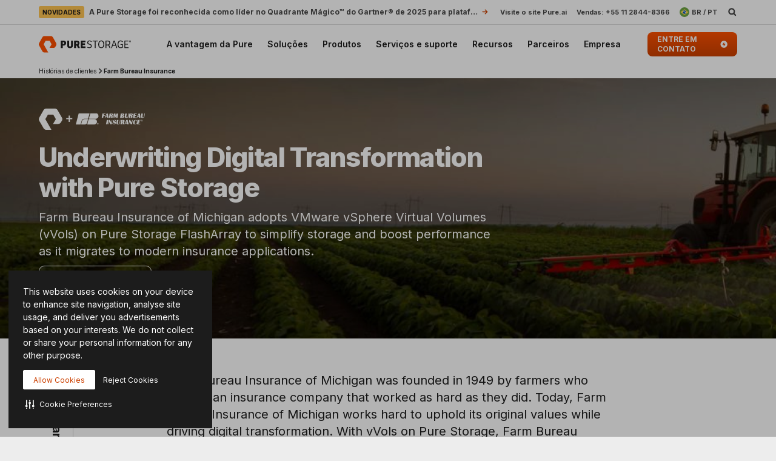

--- FILE ---
content_type: image/svg+xml
request_url: https://www.purestorage.com/content/dam/purestorage/online-assets/nav/nav-industries.svg.imgo.svg
body_size: 436
content:
<svg width="49" height="48" viewBox="0 0 49 48" fill="none" xmlns="http://www.w3.org/2000/svg">
<path d="M10.0884 7.16943C9.81224 7.16943 9.58838 7.39329 9.58838 7.66943V29.6694C9.58838 29.9456 9.81224 30.1694 10.0884 30.1694H12.0884C12.3645 30.1694 12.5884 29.9456 12.5884 29.6694V10.6694C12.5884 10.3933 12.8122 10.1694 13.0884 10.1694H28.0884C28.3645 10.1694 28.5884 9.94558 28.5884 9.66943V7.66943C28.5884 7.39329 28.3645 7.16943 28.0884 7.16943H10.0884Z" fill="#FE5000"/>
<path d="M16.0884 13.1694C15.8122 13.1694 15.5884 13.3933 15.5884 13.6694V35.6694C15.5884 35.9456 15.8122 36.1694 16.0884 36.1694H18.0884C18.3645 36.1694 18.5884 35.9456 18.5884 35.6694V16.6694C18.5884 16.3933 18.8122 16.1694 19.0884 16.1694H34.0884C34.3645 16.1694 34.5884 15.9456 34.5884 15.6694V13.6694C34.5884 13.3933 34.3645 13.1694 34.0884 13.1694H16.0884Z" fill="#FE5000"/>
<path fill-rule="evenodd" clip-rule="evenodd" d="M22.0884 19.1694C21.8122 19.1694 21.5884 19.3933 21.5884 19.6694V41.6694C21.5884 41.9456 21.8122 42.1694 22.0884 42.1694H24.0884C24.3645 42.1694 24.5884 41.9456 24.5884 41.6694V38.6694C24.5884 38.3933 24.8122 38.1694 25.0884 38.1694H37.0884C37.3645 38.1694 37.5884 38.3933 37.5884 38.6694V41.6694C37.5884 41.9456 37.8122 42.1694 38.0884 42.1694H40.0884C40.3645 42.1694 40.5884 41.9456 40.5884 41.6694V19.6694C40.5884 19.3933 40.3645 19.1694 40.0884 19.1694H22.0884ZM29.5884 22.6694C29.5884 22.3933 29.3645 22.1694 29.0884 22.1694H25.0884C24.8122 22.1694 24.5884 22.3933 24.5884 22.6694V26.6694C24.5884 26.9456 24.8122 27.1694 25.0884 27.1694H29.0884C29.3645 27.1694 29.5884 26.9456 29.5884 26.6694V22.6694ZM29.5884 30.6694C29.5884 30.3933 29.3645 30.1694 29.0884 30.1694H25.0884C24.8122 30.1694 24.5884 30.3933 24.5884 30.6694V34.6694C24.5884 34.9456 24.8122 35.1694 25.0884 35.1694H29.0884C29.3645 35.1694 29.5884 34.9456 29.5884 34.6694V30.6694ZM33.0884 35.1694C32.8122 35.1694 32.5884 34.9456 32.5884 34.6694V30.6694C32.5884 30.3933 32.8122 30.1694 33.0884 30.1694H37.0884C37.3645 30.1694 37.5884 30.3933 37.5884 30.6694V34.6694C37.5884 34.9456 37.3645 35.1694 37.0884 35.1694H33.0884ZM33.0884 27.1694C32.8122 27.1694 32.5884 26.9456 32.5884 26.6694V22.6694C32.5884 22.3933 32.8122 22.1694 33.0884 22.1694H37.0884C37.3645 22.1694 37.5884 22.3933 37.5884 22.6694V26.6694C37.5884 26.9456 37.3645 27.1694 37.0884 27.1694H33.0884Z" fill="#474747"/>
</svg>


--- FILE ---
content_type: application/javascript
request_url: https://www.purestorage.com/etc.clientlibs/purestorage-com/clientlibs/clientlib-page/resources/lazy-modules/media-background.44ba1f30826e4a408414.js
body_size: 2851
content:
"use strict";(self.webpackChunk=self.webpackChunk||[]).push([["media-background"],{"./common/patterns/parallax-effect.ts":(e,t,s)=>{s.d(t,{n:()=>r});var o=s("../node_modules/@exadel/esl/modules/esl-mixin-element/ui/esl-mixin-element.js"),l=s("../node_modules/@exadel/esl/modules/esl-utils/decorators/attr.js"),n=s("./common/utils/image.ts"),i=function(e,t,s,o){var l,n=arguments.length,i=n<3?t:null===o?o=Object.getOwnPropertyDescriptor(t,s):o;if("object"==typeof Reflect&&"function"==typeof Reflect.decorate)i=Reflect.decorate(e,t,s,o);else for(var r=e.length-1;r>=0;r--)(l=e[r])&&(i=(n<3?l(i):n>3?l(t,s,i):l(t,s))||i);return n>3&&i&&Object.defineProperty(t,s,i),i};class r extends o.A{connectedCallback(){super.connectedCallback(),this.applyParallaxEffect()}applyParallaxEffect(){if(this.bgWrapperClass){this.$host.querySelectorAll(`.${this.bgWrapperClass}`).forEach((e=>{const t=e.querySelector(r.largeBgSelector),s=e.querySelector(r.smallBgSelector);s?(t&&(0,n.f)(t).then((()=>{e.style.setProperty("--parallax-large-bg",`url(${t.currentSrc})`)})),(0,n.f)(s).then((()=>{e.style.setProperty("--parallax-small-bg",`url(${s.currentSrc})`)}))):t&&(0,n.f)(t).then((()=>{e.style.setProperty("--parallax-large-bg",`url(${t.currentSrc})`),e.style.setProperty("--parallax-small-bg",`url(${t.currentSrc})`)})),window.addEventListener("resize",(()=>{e.style.setProperty("--parallax-large-bg",`url(${t.currentSrc})`),e.style.setProperty("--parallax-small-bg",`url(${s?s.currentSrc:t.currentSrc})`)}))}))}}}r.is="parallax-effect",r.largeBgSelector=".bg-image--large, .bg-image--all",r.smallBgSelector=".bg-image--small",i([(0,l.L)()],r.prototype,"bgWrapperClass",void 0)},"./common/utils/css-params.ts":(e,t,s)=>{s.d(t,{$:()=>o});const o=e=>e?parseInt(e,10):0},"./common/utils/image.ts":(e,t,s)=>{function o(e){return new Promise((t=>{e.hasAttribute("src")&&e.complete?t(e):e.addEventListener("load",(()=>{t(e)}))}))}s.d(t,{f:()=>o})},"./components/highlight-scroller/constants.ts":(e,t,s)=>{s.r(t),s.d(t,{attributes:()=>n,classes:()=>l,constants:()=>i,selectors:()=>o});const o={SECONDARY_NAV:".sticky-secondary-nav-v2__sticky-bar",SUB_MENU:".sub-menu__bar",ITEM:".highlight-scroller__item",UTILITY_NAV:".utility-menu__wrapper",GLOBAL_NAV:".global-nav",VIDEO_BG:".highlight-scroller__bg-video",VIDEO_IMAGE_BG:".highlight-scroller__bg-video-image"},l={BG_GRID:"highlight-scroller__bg-grid",HIDDEN:"highlight-scroller--text-hidden",VISITED_ITEM:"highlight-scroller__item--visited",ACTIVE_ITEM:"highlight-scroller__item--active"},n={TOP_OFFSET:"--highlight-scroller-top-offset",PROGRESS:"--highlight-scroller-progress"},i={NON_LARGE_NAV_HEIGHT:64,SNAPPING_DURATION:200,SNAPPING_DELAY:100,SNAPPING_TIMEOUT:100,VIDEO_THROTTLE_DELAY:20,VIDEO_MIN_PROGRESS_THRESHOLD:.01,CONTENT_VISIBLE_THRESHOLD:.5}},"./components/media-background/bg-video-parallax.ts":(e,t,s)=>{s.r(t),s.d(t,{BgVideoParallax:()=>a});var o=s("../node_modules/@exadel/esl/modules/esl-mixin-element/ui/esl-mixin-element.js"),l=s("../node_modules/@exadel/esl/modules/esl-utils/decorators/listen.js"),n=s("./common/utils/css-params.ts"),i=s("./components/sub-menu/constants.ts"),r=function(e,t,s,o){var l,n=arguments.length,i=n<3?t:null===o?o=Object.getOwnPropertyDescriptor(t,s):o;if("object"==typeof Reflect&&"function"==typeof Reflect.decorate)i=Reflect.decorate(e,t,s,o);else for(var r=e.length-1;r>=0;r--)(l=e[r])&&(i=(n<3?l(i):n>3?l(t,s,i):l(t,s))||i);return n>3&&i&&Object.defineProperty(t,s,i),i};class a extends o.A{constructor(){super(...arguments),this.subMenuNavHeight=0}connectedCallback(){super.connectedCallback(),this.subMenuNavHeight=(0,n.$)(document.documentElement.style.getPropertyValue(i.SUB_MENU_HEIGHT_PROPERTY)),this.init()}init(){this.calculateAndSetComponentTopOffset()}calculateAndSetComponentTopOffset(){const e=this.$host.getBoundingClientRect();this.$host.style.setProperty(a.bgTopOffsetProperty,`-${e.top-this.getNavHeight()}px`)}getNavHeight(){return(0,n.$)(document.documentElement.style.getPropertyValue("--ps-global-nav-height"))+(0,n.$)(document.documentElement.style.getPropertyValue("--ps-utility-menu-height-visible"))+this.subMenuNavHeight}onScroll(){this.calculateAndSetComponentTopOffset()}}a.is="ps-bg-video-parallax",a.bgTopOffsetProperty="--media-bg-top-offset",r([(0,l.o)({event:"scroll",target:window})],a.prototype,"onScroll",null)},"./components/media-background/index.ts":(e,t,s)=>{s.r(t),s.d(t,{eslMixins:()=>r,isEslComponent:()=>i});var o=s("./common/patterns/parallax-effect.ts"),l=s("./components/media-background/video-state-control.ts"),n=s("./components/media-background/bg-video-parallax.ts");const i=!0,r=[o.n,n.BgVideoParallax,l.VideoStateControl]},"./components/media-background/video-state-control.ts":(e,t,s)=>{s.r(t),s.d(t,{VideoStateControl:()=>p});var o,l=s("../node_modules/@exadel/esl/modules/esl-mixin-element/ui/esl-mixin-element.js"),n=s("../node_modules/@exadel/esl/modules/esl-utils/async/throttle.js"),i=s("../node_modules/@exadel/esl/modules/esl-utils/decorators/bool-attr.js"),r=s("../node_modules/@exadel/esl/modules/esl-utils/decorators/listen.js"),a=s("./common/utils/events/intersection-observer.ts"),c=s("../node_modules/@exadel/esl/modules/esl-media-query/core/esl-media-rule-list.js"),d=s("./common/utils/medias.ts"),u=s("./common/utils/css-params.ts"),_=s("./components/highlight-scroller/constants.ts"),m=s("./components/sub-menu/constants.ts"),h=function(e,t,s,o){var l,n=arguments.length,i=n<3?t:null===o?o=Object.getOwnPropertyDescriptor(t,s):o;if("object"==typeof Reflect&&"function"==typeof Reflect.decorate)i=Reflect.decorate(e,t,s,o);else for(var r=e.length-1;r>=0;r--)(l=e[r])&&(i=(n<3?l(i):n>3?l(t,s,i):l(t,s))||i);return n>3&&i&&Object.defineProperty(t,s,i),i};!function(e){e.TOP="top",e.BOTTOM="bottom",e.FIXED="fixed"}(o||(o={}));class p extends l.A{constructor(){super(...arguments),this.listenersEnabled=!1,this.subMenuNavHeight=0,this.bgPosition=o.TOP}connectedCallback(){super.connectedCallback(),this.video=this.$host.querySelector("video"),this.init()}init(){this.isPlaybackOnScroll?(this.subMenuNavHeight=(0,u.$)(document.documentElement.style.getPropertyValue(m.SUB_MENU_HEIGHT_PROPERTY)),this.updateVideoProgressThrottled=(0,n.P)(this.updateVideoProgress,_.constants.VIDEO_THROTTLE_DELAY,this),this.manageVideoPlaybackOnScrollFn=this.manageVideoPlaybackOnScroll.bind(this),this.addVideoPlaybackInViewportObserver()):(!this.$host.classList.contains(p.hasMobileImageClass)||d.r.nonPhoneSizeMedia.matches||this.isPlaybackOnScroll)&&this.addInViewportObserver()}addVideoPlaybackInViewportObserver(){this.video.play(),setTimeout((()=>{this.video.pause()})),(0,a.dW)(this.$host,(()=>this.addVideoPlaybackListeners()),{threshold:0},(()=>this.removeVideoPlaybackListeners()))}addVideoPlaybackListeners(){this.listenersEnabled=!0,this.manageVideoPlaybackOnScroll()}removeVideoPlaybackListeners(){this.listenersEnabled=!1}addInViewportObserver(){this.videoIntersectionObserver=(0,a.dW)(this.$host,(()=>{this.video.play()}),{threshold:0},(()=>{this.video.pause()}))}updateVideoProgress(e){if(!this.video||!this.video.duration)return;const t=Math.min(1,Math.max(0,e))*this.video.duration;Math.abs(t-this.video.currentTime)>_.constants.VIDEO_MIN_PROGRESS_THRESHOLD&&(this.video.currentTime=t)}manageVideoPlaybackOnScroll(){if(!this.listenersEnabled)return;const e=window.scrollY;e!==this.lastScrollValue&&(this.lastScrollValue=e,this.manageVideoProgress()),requestAnimationFrame(this.manageVideoPlaybackOnScrollFn)}manageVideoProgress(){const[e,t]=this.calculateVideoProgress();this.bgPosition!==e&&(this.$host.dataset.bgPosition=e,this.bgPosition=e),this.updateVideoProgressThrottled(t)}calculateVideoProgress(){const{top:e,bottom:t,height:s}=this.$host.getBoundingClientRect(),l=this.getNavHeight(),n=window.innerHeight;let i,r;return e>l?(i=o.TOP,r=0):t<n?(i=o.BOTTOM,r=1):(i=o.FIXED,r=(l-e)/(s-n+l)),[i,r]}getNavHeight(){return(0,u.$)(document.documentElement.style.getPropertyValue("--ps-global-nav-height"))+(0,u.$)(document.documentElement.style.getPropertyValue("--ps-utility-menu-height-visible"))+this.subMenuNavHeight}resizeEventHandler(e){"sm"===e.current?this.videoIntersectionObserver?.disconnect():this.videoIntersectionObserver||this.addInViewportObserver()}}p.is="ps-video-state-control",p.hasMobileImageClass="has-mobile-image",h([(0,i.w)()],p.prototype,"isPlaybackOnScroll",void 0),h([(0,r.o)({event:"change",condition:e=>e.$host.classList.contains("has-mobile-image"),target:c.B.parseTuple("@SM","sm")})],p.prototype,"resizeEventHandler",null)},"./components/sub-menu/constants.ts":(e,t,s)=>{s.r(t),s.d(t,{DROPDOWN_TITLE_ATTRIBUTE:()=>u,LARGE_NAV_HEIGHT:()=>r,MOBILE_PANEL_ADDITION_OFFSET:()=>_,NON_LARGE_NAV_HEIGHT:()=>a,NON_MOBILE_PANEL_ADDITION_OFFSET:()=>m,SUBMENU_HEIGHT:()=>i,SUB_MENU_HEIGHT_PROPERTY:()=>c,SUB_MENU_MAIN_ITEM_DROPDOWN_HEIGHT:()=>h,SUB_MENU_PANEL_HEIGHT_PROPERTY:()=>d,classes:()=>l,selectors:()=>o,values:()=>n});const o={BAR:".sub-menu__bar",MAIN_ITEM:".sub-menu__main-item",OVERLAY_ITEM:".sub-menu__overlay-item",DROPDOWN_MENU:".sub-menu__dropdown",DROPDOWN_MENU_DOTS:".sub-menu__dropdown-menu",SECTION:".sub-menu__section",DROPDOWN_PANEL_NON_SMALL:".ps-dropdown__panel--non-small",DROPDOWN_PANEL_SMALL:".ps-dropdown__panel--small",DROPDOWN_PANEL_ITEMS:".ps-dropdown__panel-items",UTILITY_MENU_WRAPPER:".utility-menu__wrapper",OVERLAY_HANDLER:".sub-menu__overlay-handler",CTA:".sub-menu__ctas .ps-btn",MAIN_ITEM_DROPDOWN_LINK:".sub-menu__main-item--dropdownLink",OVERLAY_ITEM_DROPDOWN_LINK:".sub-menu__overlay-item--dropdownLink",MAIN_ITEM_DROPDOWN:".sub-menu__main-item-dropdown",OVERLAY_ITEMS_CONTAINER:".sub-menu__overlay-items-container",OVERLAY_ITEMS_PRIMARY:".sub-menu__overlay-items--primary",OVERLAY_ITEMS_SECONDARY:".sub-menu__overlay-items--secondary",MAIN_ITEM_DROPDOWN_ITEM:".sub-menu__main-item-dropdown-list-item",ACCESSIBILITY_ITEM:".accessibility-item"},l={OVERLAY_ITEM_VISIBLE:"sub-menu__overlay-item--visible",DROPDOWN_MENU_VISIBLE:"sub-menu__dropdown-menu--visible",MAIN_ITEM_URL:"sub-menu__main-item--url",PS_DROPDOWN_BUTTON_ACTIVE:"ps-dropdown__button--active",ACTIVE:"active",SECONDARY_OVERLAY_ITEMS_CONTAINER:"sub-menu__overlay-items-container--secondary",PS_CTA:"ps-btn",OVERFLOW_MENU_WRAPPER:"sub-menu__dropdown-menu",SECONDARY_OVERLAY_DROPDOWN_TITLE:"sub-menu__overlay-item--dropdown-title",OVERLAY_ITEM_DROPDOWN_LINK:"sub-menu__overlay-item--dropdownLink"},n={BADGE:"___badge___",TITLE:"___title___"},i=48,r=48,a=64,c="--ps-sub-menu-height",d="--ps-sub-menu-overlay-panel-height",u="dropdown-title",_=61,m=32,h="--ps-sub-menu-main-item-dropdown-height"}}]);

--- FILE ---
content_type: application/javascript
request_url: https://www.purestorage.com/etc.clientlibs/purestorage-com/clientlibs/clientlib-page/resources/lazy-modules/text-image.6269b2436dfb8ae96e56.js
body_size: 7275
content:
"use strict";(self.webpackChunk=self.webpackChunk||[]).push([["text-image"],{"./common/patterns/ps-modal-dialog/constants.ts":(e,t,a)=>{a.d(t,{Sh:()=>s,U3:()=>n,Y4:()=>i,sF:()=>l,wl:()=>r});const r={CLOSE_BUTTON:".ps-modal-dialog__close"},s={HIDING:"ps-modal-dialog--hiding"},i={MIXIN_ATTRIBUTE_NAME:"ps-modal-dialog"},n={CLOSE:"ps-modal-dialog:close"},l={DISAPPEAR_ANIMATION:"ps-modal-dialog-disappear"}},"./common/utils/dom/getElementNextSibling.ts":(e,t,a)=>{function r(e,t){let a,r=e.nextElementSibling;for(;!a&&r;)r.matches(t)&&(a=r),r=r.nextElementSibling;return a}a.d(t,{Z:()=>r})},"./common/utils/dom/setInnerHtml.ts":(e,t,a)=>{function r(e,t){e.innerHTML=t,window?.psChannel.trigger("dom-element-added",{addedElement:e})}a.d(t,{Z:()=>r})},"./common/utils/image.ts":(e,t,a)=>{function r(e){return new Promise((t=>{e.hasAttribute("src")&&e.complete?t(e):e.addEventListener("load",(()=>{t(e)}))}))}a.d(t,{f:()=>r})},"./common/utils/scroll-to-element.ts":(e,t,a)=>{a.d(t,{KT:()=>c,nR:()=>u});var r=a("./common/utils/medias.ts"),s=a("./components/atlas-commons/constants.ts"),i=a("./common/utils/dom/hasClass.ts"),n=a("./components/utility-menu/utility-menu-constant.ts"),l=a("./common/utils/custom-css-params.ts"),o=a("./components/utility-menu/utils.ts"),d=a("./common/utils/animatedScrollTo.ts");const c=(e,t)=>h(m(e),t),m=e=>window.scrollY+e.getBoundingClientRect().top-(r.r.desktopSizeMedia.matches?s.DESKTOP_COLLAPSED_GLOBAL_NAV_HEIGHT:s.NON_DESKTOP_GLOBAL_NAV_HEIGHT)-((0,i.Z)(document.body,n.UTILITY_MENU_HIDDEN_CLASS)?0:(0,l._)(n.UTILITY_MENU_HEIGHT_PROPERTY)??0),h=(e,t)=>{(0,o.disableUtilityMenuCollapsing)();return(0,d.D)(e,t).then((()=>{(0,o.enableUtilityMenuCollapsing)()}))},u=(e,t)=>{const a=e.getBoundingClientRect(),r=window.scrollY+a.bottom-window.innerHeight;(0,o.disableUtilityMenuCollapsing)();return(0,d.D)(r,t).then((()=>{(0,o.enableUtilityMenuCollapsing)()}))}},"./components/atlas-inline-grid/atlas-inline-grid.ts":(e,t,a)=>{a.r(t),a.d(t,{default:()=>W});var r=a("./components/atlas-commons/esl/atlas.ts"),s=a("./components/atlas-inline-grid/constants.ts"),i=a("./components/atlas-inline-grid/templates/track.art.html"),n=a.n(i),l=a("./components/atlas-inline-grid/templates/track-card.art.html"),o=a.n(l),d=a("./components/atlas-inline-grid/templates/card-overlay.art.html"),c=a.n(d),m=a("./components/atlas-inline-grid/templates/list-item.art.html"),h=a.n(m),u=a("./common/utils/dom/elementFromString.ts"),p=a("./common/utils/dom/getElementNextSibling.ts"),g=a("./common/utils/dom/querySelectorParent.ts"),C=a("../node_modules/@exadel/esl/modules/esl-mixin-element/ui/esl-mixin-element.js"),v=a("../node_modules/@exadel/esl/modules/esl-utils/decorators/attr.js"),y=a("../node_modules/@exadel/esl/modules/esl-utils/decorators/bool-attr.js"),k=a("../node_modules/@exadel/esl/modules/esl-utils/decorators/listen.js"),T=a("../node_modules/@exadel/esl/modules/esl-event-listener/core/targets/decorated.target.js"),S=a("../node_modules/@exadel/esl/modules/esl-utils/async/debounce.js"),E=a("./common/patterns/ps-modal-dialog/constants.ts"),I=a("./common/utils/dom/setInnerHtml.ts"),A=a("./common/utils/dom/getElementPreviousSibling.ts"),O=a("./common/app-layer/analytics/index.js"),x=a("./common/app-layer/analytics/events/atlas.ts"),L=a("./common/utils/medias.ts"),f=a("./common/utils/image.ts"),_=a("./components/atlas-inline-grid/date-formatter.ts"),M=a("./components/atlas-commons/constants.ts"),H=a("./components/atlas-commons/esl/atlas-constants.ts"),w=a("./common/patterns/ps-carousel/ps-carousel-constants.ts"),D=a("./common/patterns/ps-search-autosuggestions/constants.ts"),N=a("./common/general/base-video/constants.js"),b=a("./common/general/site-settings/site-settings.js"),$=a("./common/utils/dom/dispatchEvent.ts"),P=a("./common/utils/scroll-to-element.ts"),U=function(e,t,a,r){var s,i=arguments.length,n=i<3?t:null===r?r=Object.getOwnPropertyDescriptor(t,a):r;if("object"==typeof Reflect&&"function"==typeof Reflect.decorate)n=Reflect.decorate(e,t,a,r);else for(var l=e.length-1;l>=0;l--)(s=e[l])&&(n=(i<3?s(n):i>3?s(t,a,n):s(t,a))||n);return i>3&&n&&Object.defineProperty(t,a,n),n};class W extends r.default{constructor(){super(),this.initialChunkSize=this.isVerticalLayoutEnabled&&L.r.desktopSizeMedia.matches?6:8}connectedCallback(){super.connectedCallback(),this.modalOverlay=this.getOverlay("card overlay"),this.modalOverlayContentWrapper=this.modalOverlay.$host.querySelector(s.selectors.modalOverlayContentWrapper),this.modalOverlayCarouselContainer=this.modalOverlay.$host.querySelector(s.selectors.modalOverlayCarouselContainer),L.r.desktopSizeMedia.matches&&this.$$on(this.overlayScrollHandler)}getItemsCount(e){return e.items.reduce(((e,t)=>e+t.modalOverlayModels.length),0)}renderItems(e=!1){if(this.gridModel.items.length){e&&(this.gridContainer.innerHTML="");const t=document.createDocumentFragment();this.manageOverlayIdUrlParameter();const a=e?this.loadedItems:this.gridModel.items;let r="";this.isListViewSelected&&(this.manageListItemColumnsAppearance(this.loadedItems),!L.r.phoneSizeMedia.matches&&(r="active")),a.forEach(((e,a)=>{e.modalOverlayModels.forEach((e=>{!e.detailsText&&e.details&&(e.detailsFormatted=`${(0,_.formatZonedDate)(e.details)}`),this.sortMetadataTags(e)})),t.appendChild((0,u.Z)(n()({item:e,index:a,listViewDefaultExpandClass:r,trackPrefix:this.trackPrefix,cardCtaTitle:this.cardCtaTitle,cardCtaTitleEn:this.cardCtaTitleEn,loadMoreCtaTitle:this.loadMoreCtaTitle,trackShowMoreCtaLabel:this.trackShowMoreCtaLabel,cardUrl:this.composeCardUrl.bind(this),directCtaNav:this.directCtaNav,initialChunkSize:this.initialChunkSize,isListViewSelected:this.isListViewSelected})))})),this.gridContainer.classList.toggle(H.atlasGridConstants.atlasGridItemsListViewClass,this.isListViewSelected),this.gridContainer.appendChild(t),this.updateCellsHeight(),this.tracksDescriptions=this.querySelectorAll(s.selectors.trackDescription),L.r.nonDesktopSizeMedia.matches&&this.handleTracksDescriptionsOverflowing(),this.$$fire(s.events.itemsLoaded)}}manageOverlayIdUrlParameter(){if(this.overlayId){const e=this.findModalDataByOverlayId(this.overlayId);if(e){const[t,a]=e;setTimeout((()=>{this.manageOverlayAndNextChunk(t,a)}),1e3)}else this.updateUrlByOverlayId(!0)}}handleScrollOnLoad(){this.overlayId?this.$$on({event:s.events.itemsLoaded,once:!0},(()=>{const e=this.findModalDataByOverlayId(this.overlayId);if(e){const t=this.gridContainer.querySelector(`[track-index="${e[1]}"]`);(0,P.KT)(t,s.timers.scrollDuration)}})):super.handleScrollOnLoad()}manageOverlayAndNextChunk(e,t){this.renderOverlayNotFromCard(e,t),this.openOverlay(),this.manageNextChunkLoading(e)}sortMetadataTags(e){e.metadata.map((e=>{e.aemTags.sort(((e,t)=>e.title.localeCompare(t.title)))}))}handleTracksDescriptionsOverflowing(){this.tracksDescriptions.forEach((e=>{const t=(0,p.Z)(e,s.selectors.trackShowMoreCta);this.isOverflowed(e)?t.classList.add(s.classes.active):t.classList.remove(s.classes.active)}))}isOverflowed(e){return e.scrollHeight>e.clientHeight}updateCellsHeight(){this.gridContainer.querySelectorAll(s.selectors.cardWrapperSelector).forEach((e=>{const t=e.querySelector(s.selectors.cardContentSelector);e.style.setProperty(s.properties.cardHeightVariable,`${t?.clientHeight??0}px`)})),this.gridContainer.classList.add(s.classes.gridContainerFixedCardsClass)}getOverlay(e){const t=this.querySelector(`${s.selectors.modalOverlay}[data-overlay="${e}"]`);return C.A.get(t,E.Y4.MIXIN_ATTRIBUTE_NAME)}getNextChunkStartIndex(e){if(this.trackNextChunkStartIndexMap&&this.trackNextChunkStartIndexMap[e])return this.trackNextChunkStartIndexMap[e]}setNextChunkStartIndex(e,t){this.trackNextChunkStartIndexMap||(this.trackNextChunkStartIndexMap={}),this.trackNextChunkStartIndexMap[e]=t}manageNextChunk(e,t,a,r){const i=this.getNextChunkStartIndex(e)||this.chunkSize,n=this.getEndIndex(i,r),l=t.modalOverlayModels.slice(i,n);l.length&&(t.loadedItemsChunkSize=n,this.renderNextItemsChunk(l,t,a,i),this.setNextChunkStartIndex(e,n),this.addCardHoverEventListeners()),t.modalOverlayModels.length<=n&&a.classList.remove(s.classes.active)}getEndIndex(e,t){let a;return a=t&&t>=e+this.chunkSize?this.currentTrack.modalOverlayModels.length:e+this.chunkSize,a}renderNextItemsChunk(e,t,a,r){const i=document.createDocumentFragment();let n=r,l="";this.isListViewSelected&&!L.r.phoneSizeMedia.matches&&(l="active"),e.forEach(((e,a)=>{const r=t.eyebrowTag?t.eyebrowTag.title:"",s=this.composeCardUrl(e,this.isListViewSelected);let d;d=this.isListViewSelected?(0,u.Z)(h()({item:e,itemIndex:a,itemCtaTitle:this.cardCtaTitle,itemCtaTitleEn:this.cardCtaTitleEn,itemUrl:s,delimiterTitle:r,listViewDefaultExpandClass:l})):(0,u.Z)(o()({card:e,cardUrl:s,delimiterTitle:r,trackHeadingIdObject:t.trackHeadingIdObject,cardCtaTitle:this.cardCtaTitle,cardCtaTitleEn:this.cardCtaTitleEn,cardIndex:n++,directCtaNav:this.directCtaNav})),i.appendChild(d)}));(0,A.Z)(a,s.selectors.trackCards).append(i),this.updateCellsHeight()}renderOverlayFromCard(e){const t=e.parentElement;this.currentTrackEl=(0,g.Z)(t,s.selectors.track),this.currentTrackIndex=parseInt(this.currentTrackEl.getAttribute("track-index")||""),this.currentTrack=this.gridModel.items[this.currentTrackIndex],this.cardIndex=parseInt(t.getAttribute("card-index")||""),(0,I.Z)(this.modalOverlayCarouselContainer,c()({overlayItems:this.currentTrack.modalOverlayModels,trackPrefix:this.trackPrefix,overlayCtaTitle:this.overlayCtaTitle,overlayCtaTitleEn:this.overlayCtaTitleEn,trackHeadingIdObject:this.currentTrack.trackHeadingIdObject}))}manageOverlay(){this.defineOverlayPosition(),this.modalOverlayContentWrapper.classList.add(s.classes.active),L.r.desktopSizeMedia.matches&&this.carousel&&this.carousel.$host.style.setProperty(s.properties.modalOffsetTop,this.carousel.$host.offsetTop-this.modalOverlayContentWrapper?.scrollTop+"px")}defineOverlayPosition(){this.modalOverlayContentWrapper.scrollHeight===this.modalOverlayContentWrapper.clientHeight?this.modalOverlayContentWrapper.classList.add(s.classes.centered):this.modalOverlayContentWrapper.classList.remove(s.classes.centered)}manageCardClickEvent(e,t){const a=t.target.closest(s.selectors.cardCtaSelector);(0,O.L9)(a?x.W.CARD_CTA_CLICK:x.W.CARD_CLICK,{card:e,name:s.properties.cardClickEventName})}manageDirectCardClickEvent(e,t){const a=t.target.closest(s.selectors.cardCtaSelector),r=e.querySelector(s.selectors.cardLink);(0,O.L9)(a?x.W.INLINE_CARD_CTA_CLICK:x.W.INLINE_CARD_CLICK,{card:e,link:r})}addModalKeyboardEventsListener(){this.boundedKeyDownEventHandler=this.keyDownEventHandler.bind(this),document.addEventListener("keydown",this.boundedKeyDownEventHandler)}keyDownEventHandler(e){switch(e.key.toLowerCase()){case"arrowright":case"right":this.arrowDirection="right",!this.videoInFullScreenMode()&&this.carousel?.selectNextItem();break;case"arrowleft":case"left":this.arrowDirection="left",!this.videoInFullScreenMode()&&this.carousel?.selectPrevItem()}}videoInFullScreenMode(){return!!this.modalOverlayContentWrapper.querySelector(s.selectors.videoFullScreen)}removeModalKeyboardEventsListener(){document.removeEventListener("keydown",this.boundedKeyDownEventHandler)}manageNextChunkLoading(e){if(e>=(this.getNextChunkStartIndex(this.currentTrackIndex)||this.chunkSize)){const t=this.currentTrackEl.querySelector(s.selectors.trackLoadMoreCta);this.manageNextChunk(this.currentTrackIndex,this.currentTrack,t,e)}}manageOverlayDependingOnImage(e){const t=this.modalOverlayCarouselContainer.querySelector(`[overlay-card-index="${e}"] ${s.selectors.modalImage}`);t?(0,f.f)(t).then((()=>{this.carousel?.updateItems(),this.manageOverlay()})):this.manageOverlay()}triggerVideoComponentLoading(e){const t=e||this.carousel.getSelectedItem();t.querySelector(s.selectors.video)&&window?.psChannel.trigger(s.events.loadComponents,{root:t})}stopVideo(){this.videoEl&&((0,$.Z)(this.videoEl,N.dP.PAUSE),this.videoEl=null)}findModalDataByOverlayId(e){for(let t=0;t<this.gridModel.items.length;t++){const a=this.gridModel.items[t];for(let r=0;r<a.modalOverlayModels.length;r++){if(a.modalOverlayModels[r].id===e)return[r,t]}}return null}renderOverlayNotFromCard(e,t){this.currentTrackEl=this.gridContainer.querySelector(`[track-index="${t}"]`),this.currentTrackIndex=t,this.currentTrack=this.gridModel.items[t],this.cardIndex=e,(0,I.Z)(this.modalOverlayCarouselContainer,c()({overlayItems:this.currentTrack.modalOverlayModels,trackPrefix:this.trackPrefix,overlayCtaTitle:this.overlayCtaTitle,overlayCtaTitleEn:this.overlayCtaTitleEn,trackHeadingIdObject:this.currentTrack.trackHeadingIdObject}))}openOverlay(){this.modalOverlay.showPsDialog(!1),1===this.currentTrack.modalOverlayModels.length&&(this.manageOverlayDependingOnImage(this.cardIndex),this.triggerVideoComponentLoading(this.modalOverlayContentWrapper)),this.addModalKeyboardEventsListener(),this.$$on(this.onVideoPlay)}updateUrlByOverlayId(e=!1){this.overlayIdParam=e?"":this.currentTrack.modalOverlayModels[this.cardIndex].id,this.updateUrl()}onCardClick(e,t){t.preventDefault();const a=b.U.getSetting("isMacintosh")?t.metaKey:t.ctrlKey;if(this.directCtaNav)this.manageDirectCardClickEvent(e,t),this.cardClickNavigation(e,a?"_blank":"");else{if(this.manageCardClickEvent(e,t),a)return void this.cardClickNavigation(e,"_blank");this.renderOverlayFromCard(e),this.openOverlay(),this.updateUrlByOverlayId()}}composeCardUrl(e,t=!1){return this.directCtaNav||t?e.ctaUrl??"":`${M.BASE_PATH}?overlayId=${e.id}`}cardClickNavigation(e,t){const a=e.querySelector(s.selectors.cardLink);this.openUrl(a,t||a.target)}openUrl(e,t){const a=e.getAttribute("href")||"#";window.open(a,t)}manageListItemColumnsAppearance(e){e.forEach((e=>{const t=e.modalOverlayModels.some((e=>e.description)),a=e.modalOverlayModels.some((e=>e.details||e.detailsFormatted));e.isChevronColumnRequired=t,e.isInfoColumnRequired=a}))}onMouseOver(e){const t=e.querySelector(s.selectors.cardSelector);t.classList.add(s.classes.cardExpandedClass);const a=t.querySelector(s.selectors.hiddenBlockSelector),r=a.querySelector(s.selectors.cardHiddenDetailsSelector);a.style.height=`${r.clientHeight}px`}onMouseOut(e){const t=e.querySelector(s.selectors.cardExpandedSelector);t?.classList.remove(s.classes.cardExpandedClass);e.querySelector(s.selectors.hiddenBlockSelector).style.height=""}resizeEventHandler(){this.updateCellsHeight(),this.handleTracksDescriptionsOverflowing(),L.r.desktopSizeMedia.matches?this.$$on(this.overlayScrollHandler):this.$$off(this.overlayScrollHandler)}trackShowMoreClickHandler(e){const t=e.$delegate;t.classList.remove(s.classes.active);const a=(0,A.Z)(t,s.selectors.trackDescription);a?.classList.add(s.classes.blockElement);const r=(0,A.Z)(t,s.selectors.trackTitle);(0,O.L9)(x.W.SHOW_MORE_CLICK,{trackTitle:r})}loadMoreClickHandler(e){const t=e.$delegate,a=parseInt(t.getAttribute(s.attributes.trackId)||""),r=this.gridModel.items[a];this.manageNextChunk(a,r,t),(0,O.L9)(x.W.LOAD_MORE_CLICK,{prefix:r.trackHeadingIdObject?.id||r.trackHeadingIdObject?.title})}closeDialogHandler(){this.overlayId="",this.updateUrlByOverlayId(!0),this.modalOverlayContentWrapper.classList.remove(s.classes.active),this.modalOverlayContentWrapper.classList.remove(s.classes.centered),this.removeModalKeyboardEventsListener(),this.$$off(this.onCarouselChangeHandler),this.$$off(this.carouselArrowClickHandler),this.$$off(this.onVideoPlay),this.stopVideo(),(0,O.L9)(x.W.CLOSE_OVERLAY,{text:s.properties.overlayCloseText})}overlayCtaClickHandler(e){const t=e.$delegate;(0,O.L9)(x.W.OVERLAY_CTA_CLICK,{link:t})}inlineLinkClickHandler(e){e.stopImmediatePropagation();const t=e.$delegate;(0,O.L9)(x.W.INLINE_LINK_CLICK,{link:t})}filterChangeHandler(e){super.filterChangedHandler(e),this.trackNextChunkStartIndexMap={}}searchRunHandler(e){super.searchRunHandler(e),this.trackNextChunkStartIndexMap={}}onCarouselInitHandler(e){this.carousel=C.A.get(e.target,"ps-carousel"),this.carousel.selectItem(this.cardIndex),this.triggerVideoComponentLoading(),this.carousel.updateItems(),this.manageOverlayDependingOnImage(this.cardIndex),this.$$on(this.onCarouselChangeHandler),this.$$on(this.carouselArrowClickHandler)}onCarouselChangeHandler(e){this.cardIndex=e.detail.index,this.modalOverlayContentWrapper.classList.remove(s.classes.centered),this.updateUrlByOverlayId(),this.stopVideo(),this.triggerVideoComponentLoading(),this.manageOverlayDependingOnImage(this.cardIndex),this.manageNextChunkLoading(this.cardIndex),(0,O.L9)(x.W.OVERLAY_CAROUSEL_ITEM_CHANGE,{direction:this.arrowDirection||e.detail.direction}),this.arrowDirection=null}onSearchAutosuggestionsItemClickHandler(e){const t=e.detail.overlayId,a=e.detail.link,r=this.findModalDataByOverlayId(t);if(e.detail.eventKey)this.openUrl(a,"_blank");else if(this.directCtaNav){const e=a.getAttribute("target");this.openUrl(a,e)}else if(r){const[e,t]=r;this.manageOverlayAndNextChunk(e,t),this.updateUrlByOverlayId()}}onVideoPlay(e){if(this.videoEl=e.target,L.r.phoneSizeMedia.matches&&!b.U.getSetting("isSafari")){e.detail[0].isFirstPlay&&(0,$.Z)(this.videoEl,N.dP.FULLSCREEN)}}carouselArrowClickHandler(e){const t=e.$delegate;this.arrowDirection=t.classList.contains("next")?"right":"left"}overlayScrollHandler(){this.carousel.$host.style.setProperty(s.properties.modalOffsetTop,this.carousel.$host.offsetTop-this.modalOverlayContentWrapper.scrollTop+"px")}overlayOpenHandler(e){this.directCtaNav?this.updateUrlByOverlayId(!0):this.overlayId=e.detail.overlayId}overlayClickHandler(e){const t=e.target;(t.classList.contains(s.classes.modalOverlayContentWrapper)||t.classList.contains(s.classes.modalOverlayCarouselContainer))&&this.modalOverlay.closePsModalOverlay()}}W.is="ps-atlas-inline-grid",U([(0,v.L)({dataAttr:!0})],W.prototype,"trackPrefix",void 0),U([(0,v.L)({dataAttr:!0})],W.prototype,"cardCtaTitle",void 0),U([(0,v.L)({dataAttr:!0})],W.prototype,"cardCtaTitleEn",void 0),U([(0,v.L)({dataAttr:!0})],W.prototype,"overlayCtaTitle",void 0),U([(0,v.L)({dataAttr:!0})],W.prototype,"overlayCtaTitleEn",void 0),U([(0,v.L)({dataAttr:!0})],W.prototype,"loadMoreCtaTitle",void 0),U([(0,v.L)({dataAttr:!0})],W.prototype,"trackShowMoreCtaLabel",void 0),U([(0,y.w)({dataAttr:!0})],W.prototype,"directCtaNav",void 0),U([(0,k.o)({event:"resize",target:T.x.for(window,S.D,100)})],W.prototype,"resizeEventHandler",null),U([(0,k.o)({event:"click",selector:s.selectors.trackShowMoreCta})],W.prototype,"trackShowMoreClickHandler",null),U([(0,k.o)({event:"click",selector:s.selectors.trackLoadMoreCta})],W.prototype,"loadMoreClickHandler",null),U([(0,k.o)({event:E.U3.CLOSE})],W.prototype,"closeDialogHandler",null),U([(0,k.o)({event:"click",selector:s.selectors.modalOverlayCta})],W.prototype,"overlayCtaClickHandler",null),U([(0,k.o)({event:"click",selector:s.selectors.inlineLink})],W.prototype,"inlineLinkClickHandler",null),U([(0,k.o)({event:M.AtlasEvents.ATLAS_FILTER_CHANGED})],W.prototype,"filterChangeHandler",null),U([(0,k.o)({event:M.AtlasEvents.ATLAS_SEARCH_RUN,target:`::find(${H.atlasGridConstants.searchSelector})`,auto:!1})],W.prototype,"searchRunHandler",null),U([(0,k.o)({event:w.U3.INIT})],W.prototype,"onCarouselInitHandler",null),U([(0,k.o)({event:w.U3.CHANGE,auto:!1})],W.prototype,"onCarouselChangeHandler",null),U([(0,k.o)({event:D.T4})],W.prototype,"onSearchAutosuggestionsItemClickHandler",null),U([(0,k.o)({event:N.Bc.PLAYER_PLAY,target:"::find(.atlas-inline-grid__modal-video)",auto:!1})],W.prototype,"onVideoPlay",null),U([(0,k.o)({event:"pointerdown",selector:".flickity-prev-next-button",auto:!1})],W.prototype,"carouselArrowClickHandler",null),U([(0,k.o)({event:"scroll",target:"::find(.atlas-inline-grid__modal-content-wrapper)",auto:!1})],W.prototype,"overlayScrollHandler",null),U([(0,k.o)({event:M.AtlasEvents.ATLAS_OVERLAY_OPEN})],W.prototype,"overlayOpenHandler",null),U([(0,k.o)({event:"click",selector:s.selectors.modalOverlay})],W.prototype,"overlayClickHandler",null)},"./components/atlas-inline-grid/constants.ts":(e,t,a)=>{a.r(t),a.d(t,{attributes:()=>i,classes:()=>s,events:()=>l,properties:()=>n,selectors:()=>r,timers:()=>o});const r={gridSelector:".atlas-inline-grid",track:".atlas-inline-grid__track",trackTitle:".atlas-inline-grid__track-title",trackDescription:".atlas-inline-grid__track-description",trackShowMoreCta:".atlas-inline-grid__track-show-more-cta",trackCards:".atlas-inline-grid__track-cards",trackLoadMoreCta:".atlas-inline-grid__track-load-more-cta",cardWrapperSelector:".atlas-inline-grid__item-cell",cardContentSelector:".vds-card__content",cardSelector:".atlas-grid__inline-card",cardCtaSelector:".vds-card__cta",hiddenBlockSelector:".vds-card__hidden-details",cardHiddenDetailsSelector:".vds-card__hidden-details-inner",cardExpandedSelector:".vds-card--expanded",modalOverlay:".atlas-inline-grid__modal",modalOverlayContentWrapper:".atlas-inline-grid__modal-content-wrapper",modalOverlayCarouselContainer:".atlas-inline-grid__modal-content-wrapper .ps-grid-v2__inner",modalOverlayCta:".atlas-inline-grid__modal-ctas a",inlineLink:".atlas-inline-grid a[href]:not(.ps-btn):not(.atlas-inline-grid__card-link):not(.atlas-grid__list-item-cta)",cardLink:".atlas-inline-grid__card-link",modalImage:".atlas-inline-grid__modal-image",video:".video-v2",videoFullScreen:".vjs-fullscreen"},s={cardExpandedClass:"vds-card--expanded",gridContainerFixedCardsClass:"atlas-inline-grid__tracks--fix-cards",active:"active",blockElement:"block-element",centered:"centered",modalOverlayContentWrapper:"atlas-inline-grid__modal-content-wrapper",modalOverlayCarouselContainer:"ps-grid-v2__inner"},i={trackId:"track-id",nextChunkStartIndex:"next-chunk-start-index"},n={cardHeightVariable:"--ps-atlas-inline-track-card-height",modalOffsetTop:"--ps-inline-atlas-modal-offset-top",cardClickEventName:"cta_button_click",overlayCloseText:"inline_atlas overlay"},l={loadComponents:"main.loadComponents",itemsLoaded:"atlasInlineGrid.itemsLoaded"},o={scrollDuration:1e3}},"./components/atlas-inline-grid/date-formatter.ts":(e,t,a)=>{a.r(t),a.d(t,{formatZonedDate:()=>i});const r={"Europe/Warsaw":{standard:"CET",daylight:"CEST"},"Europe/London":{standard:"GMT",daylight:"BST"},"Europe/Paris":{standard:"CET",daylight:"CEST"},"Europe/Berlin":{standard:"CET",daylight:"CEST"},"Europe/Madrid":{standard:"CET",daylight:"CEST"},"Europe/Rome":{standard:"CET",daylight:"CEST"},"Europe/Moscow":{standard:"MSK"},"Europe/Kiev":{standard:"EET",daylight:"EEST"},"Europe/Istanbul":{standard:"TRT"},"Europe/Athens":{standard:"EET",daylight:"EEST"},"Europe/Helsinki":{standard:"EET",daylight:"EEST"},"Europe/Zurich":{standard:"CET",daylight:"CEST"},"Europe/Stockholm":{standard:"CET",daylight:"CEST"},"America/New_York":{standard:"EST",daylight:"EDT"},"America/Chicago":{standard:"CST",daylight:"CDT"},"America/Denver":{standard:"MST",daylight:"MDT"},"America/Los_Angeles":{standard:"PST",daylight:"PDT"},"America/Phoenix":{standard:"MST"},"America/Anchorage":{standard:"AKST",daylight:"AKDT"},"America/Honolulu":{standard:"HST"},"America/Toronto":{standard:"EST",daylight:"EDT"},"America/Vancouver":{standard:"PST",daylight:"PDT"},"America/Winnipeg":{standard:"CST",daylight:"CDT"},"America/Halifax":{standard:"AST",daylight:"ADT"},"America/St_Johns":{standard:"NST",daylight:"NDT"},"America/Mexico_City":{standard:"CST",daylight:"CDT"},"America/Cancun":{standard:"EST"},"America/Bogota":{standard:"COT"},"America/Lima":{standard:"PET"},"America/Caracas":{standard:"VET"},"America/La_Paz":{standard:"BOT"},"America/Santiago":{standard:"CLT",daylight:"CLST"},"America/Sao_Paulo":{standard:"BRT"},"America/Argentina/Buenos_Aires":{standard:"ART"},"Asia/Dubai":{standard:"GST"},"Asia/Kolkata":{standard:"IST"},"Asia/Kathmandu":{standard:"NPT"},"Asia/Bangkok":{standard:"ICT"},"Asia/Ho_Chi_Minh":{standard:"ICT"},"Asia/Jakarta":{standard:"WIB"},"Asia/Shanghai":{standard:"CST"},"Asia/Tokyo":{standard:"JST"},"Asia/Seoul":{standard:"KST"},"Asia/Taipei":{standard:"CST"},"Asia/Hong_Kong":{standard:"HKT"},"Asia/Singapore":{standard:"SGT"},"Asia/Yekaterinburg":{standard:"YEKT"},"Asia/Novosibirsk":{standard:"NOVT"},"Asia/Omsk":{standard:"OMST"},"Asia/Vladivostok":{standard:"VLAT"},"Asia/Magadan":{standard:"MAGT"},"Australia/Sydney":{standard:"AEST",daylight:"AEDT"},"Australia/Melbourne":{standard:"AEST",daylight:"AEDT"},"Australia/Brisbane":{standard:"AEST"},"Australia/Perth":{standard:"AWST"},"Pacific/Auckland":{standard:"NZST",daylight:"NZDT"},"Pacific/Fiji":{standard:"FJT",daylight:"FJST"},"Africa/Cairo":{standard:"EET"},"Africa/Johannesburg":{standard:"SAST"},"Africa/Nairobi":{standard:"EAT"},"Africa/Lagos":{standard:"WAT"},"Africa/Casablanca":{standard:"WET",daylight:"WEST"}},s=(e,t)=>{const a=r[t];if(!a)return(e=>{const t=-e.getTimezoneOffset(),a=Math.trunc(t/60),r=Math.abs(t%60);return"UTC"+(0===a&&0===r?"":`${a>=0?"+":"-"}${Math.abs(a)}${0===r?"":`:${r.toString().padStart(2,"0")}`}`)})(e);if(!a.daylight)return a.standard;const s=new Date(e.getFullYear(),0,1),i=new Date(e.getFullYear(),6,1),n=Math.max(s.getTimezoneOffset(),i.getTimezoneOffset());return e.getTimezoneOffset()<n?a.daylight:a.standard},i=e=>{const t=new Date(e),a=document.documentElement.lang||"en-US",r=Intl.DateTimeFormat().resolvedOptions().timeZone,i=new Intl.DateTimeFormat(a,{month:"long",timeZone:r}).format(t),n=((e,t)=>{if(t.startsWith("en")){if(e>3&&e<21)return`${e}th`;switch(e%10){case 1:return`${e}st`;case 2:return`${e}nd`;case 3:return`${e}rd`;default:return`${e}th`}}return`${e}`})(Number(new Intl.DateTimeFormat(a,{day:"numeric",timeZone:r}).format(t)),a),l=new Intl.DateTimeFormat(a,{year:"numeric",timeZone:r}).format(t),o=s(t,r);return`${i} ${n}, ${l} | ${new Intl.DateTimeFormat(a,{hour:"numeric",minute:"2-digit",hour12:a.startsWith("en"),timeZone:r}).format(t).replace(" ","").toLowerCase()} (${o})`}},"./components/text-image/index.ts":(e,t,a)=>{a.r(t),a.d(t,{default:()=>r.default});var r=a("./components/text-image/text-image.ts")},"./components/text-image/text-image.ts":(e,t,a)=>{a.r(t),a.d(t,{default:()=>m});var r=a("./common/general/base-component-ts/index.ts"),s=a("./common/app-layer/analytics/event.js");const i="text-image:image-click",n="text-image:inline-link-click",l={[i]:e=>new s.H({component:"text-image",name:"text_image_click",url:e.url,text:e.text.trim()}),[n]:e=>new s.H({component:"text-image",name:"text_click",url:e.url,text:e.text.trim()})};var o=a("./common/app-layer/analytics/index.js"),d=a("./common/utils/dom/getElementNextSibling.ts");const c={ctaSelector:".ps-btn-container a",imageSelector:".text-img a",titleSelector:".text-image-a__title",inlineLinkSelector:".text-block a"};class m extends r.wA{get defaults(){return this.extendOptions(super.defaults,c)}constructor(e,t){super(e,t),this.init()}get analyticsEvents(){return l}init(){this.addEventListeners()}addEventListeners(){this.addCTAClickEventListener(),this.addImageClickEventListener(),this.addInlineLinkClickEventListener()}addCTAClickEventListener(){this.on("click",this.options.ctaSelector,(e=>{const t=e.delegatorElement;(0,o.L9)("default",{link:t})}))}addImageClickEventListener(){this.on("click",this.options.imageSelector,(e=>{const t=e.delegatorElement,a=(0,d.Z)(t.parentElement,this.options.titleSelector);(0,o.L9)(i,{text:a?a.textContent:"",url:t.href})}))}addInlineLinkClickEventListener(){this.on("click",this.options.inlineLinkSelector,(e=>{const t=e.delegatorElement;(0,o.L9)(n,{text:t.textContent,url:t.href})}))}}}}]);

--- FILE ---
content_type: image/svg+xml
request_url: https://www.purestorage.com/content/dam/purestorage/images/customers/farm-bureau-insurance-and-pure-logo.svg.imgo.svg
body_size: 2441
content:
<?xml version="1.0" encoding="utf-8"?>
<!-- Generator: Adobe Illustrator 24.2.1, SVG Export Plug-In . SVG Version: 6.00 Build 0)  -->
<svg version="1.1" id="Layer_1" xmlns="http://www.w3.org/2000/svg" xmlns:xlink="http://www.w3.org/1999/xlink" x="0px" y="0px"
	 viewBox="0 0 200 40" style="enable-background:new 0 0 200 40;" xml:space="preserve">
<style type="text/css">
	.st0{fill:#FFFFFF;}
</style>
<path class="st0" d="M23.8,40H14c-2,0-3.9-1.1-4.9-2.8L0.8,22.9c-1-1.8-1-3.9,0-5.7L9,2.8C10,1.1,11.9,0,13.9,0h16.5
	c2,0,3.9,1.1,4.9,2.8l8.3,14.3c1,1.8,1,3.9,0,5.7l-2.1,3.4c-1,1.7-2.9,2.8-4.9,2.8h-9.8l5.4-9.1l-5-8.6h-9.9l-5,8.6L23.8,40z
	 M63,19.9v-2h-4.5V13h-2.2v4.9h-4.5v2h4.5V25h2.2v-5.1H63z M94.8,18.8c0,0,0.2,0.2,0.7,0.2h0v-0.3l0,0.3h12.9l0,0
	c0,0,3.9-0.8,4.1-4.5c0.2-3.6-2.3-5-2.6-5.2C109.5,9.1,109,9,108.9,9c0,0,0,0,0,0L97.7,9c0,0,0,0-0.1,0c-0.2,0-0.3,0-0.4,0.1
	C97.1,9.2,97,9.4,97,9.6l-2.2,8.2C94.6,18.5,94.7,18.7,94.8,18.8L94.8,18.8z M70,29.8c0.1,0.3,0.5,0.3,0.6,0.3c0.1,0,0.1,0,0.2,0
	l0,0l7,0c0.6,0,0.7,0,0.8-0.1c0.1,0,0.2-0.1,0.4-0.7l1.7-6.1l0,0c0-0.1,0.6-2.2,2.2-3.2c1.1-0.7,2.8-1,3-1l6.3,0c0,0,0,0,0.1,0
	c0.4,0,0.5,0,0.6-0.1c0,0,0.2-0.1,0.2-0.5l2.4-8.6c0-0.1,0.1-0.3,0-0.5C95.2,9,95,9,94.8,9c0,0-0.1,0-0.1,0H75.9
	c-0.2,0-0.4,0-0.5,0.1c-0.1,0.1-0.2,0.3-0.3,0.4l-5,19.3l0,0C70,29.6,70,29.7,70,29.8L70,29.8z M118.6,17.5l1.3-8.2h5.8l-0.2,1h-2.9
	l-0.4,2.5h2.4l-0.2,1h-2.4l-0.6,3.7H118.6z M126.5,14.9l1.4-3.2l0.3,3.2H126.5z M125.3,17.5l0.7-1.6h2.3l0.2,1.6h2.9l-1-8.2h-2.6
	l-3.7,8.2H125.3z M135.7,12.7h0.3c0.6,0,1-0.3,1.1-0.9c0.3-1.2,0-1.7-0.6-1.7h-0.4L135.7,12.7z M135.6,13.6l-0.6,3.9h-2.9l1.3-8.2h4
	c0.2,0,1.4,0.1,1.9,0.4c0.9,0.6,1.1,1.9,0.2,2.9c-0.4,0.4-0.9,0.7-1.4,0.8l0,0c0.1,0,0.2,0,0.2,0.1c0.8,0.3,1,0.7,1,1.4
	c0,0.1,0,0.2,0,0.2l0,0l-0.2,1.3c-0.1,0.5,0,0.9,0.1,1.1h-3c-0.1-0.3-0.1-0.6,0.1-1.5l0.2-1.2c0-0.1,0-0.2,0-0.3
	c0.1-0.7-0.1-1-0.7-1H135.6z M140.2,17.5l1.3-8.2h2.9l0.5,4.1l1.7-4.1h3.1l-1.3,8.2h-2.9l0.8-5.2l-2.2,5.2h-1.5l-0.6-5.1l-0.8,5.1
	H140.2z M157.2,13.7h-0.4c0,0-0.5,3-0.5,3h0.4c0.6,0,0.9-0.2,1.1-0.9C158.3,14.3,157.9,13.7,157.2,13.7z M160.7,16.1
	c-0.5,0.9-1.4,1.5-2.9,1.5v0h-4.6l1.3-8.2h4.3c0.7,0,1.2,0.1,1.6,0.3c1,0.5,1.1,2.1,0,3c-0.1,0.1-0.9,0.5-1.2,0.5
	c0.1,0,0.2,0,0.3,0.1C160.8,13.6,161.3,14.8,160.7,16.1z M157.3,10.2l-0.4,2.7v0h0.4c0.5,0,0.7-0.2,0.9-0.9c0.4-1.4,0.1-1.8-0.5-1.8
	H157.3z M162.1,14.4l0.8-5.1h2.9l-0.8,5.2c-0.1,0.4-0.1,0.6-0.1,0.7v0c0,0,0,0.1,0,0.1c-0.1,0.9,0.6,1.5,1.6,1.2
	c0.7-0.2,1.1-0.7,1.3-2.1l0.8-5.2h1l-0.8,5.2c-0.4,2.3-1.8,3.5-4.3,3.2C162.3,17.4,161.7,16.6,162.1,14.4z M173.1,12.7h0.3
	c0.6,0,1-0.3,1.1-0.9c0.3-1.2,0-1.7-0.6-1.7h-0.4L173.1,12.7z M172.9,13.6l-0.6,3.9h-2.9l1.3-8.2h4c0.2,0,1.4,0.1,1.9,0.4
	c0.9,0.6,1.1,1.9,0.2,2.9c-0.4,0.4-0.9,0.7-1.4,0.8l0,0c0.1,0,0.2,0,0.2,0.1c0.8,0.3,1,0.7,1,1.4c0,0.1,0,0.2,0,0.2l0,0l-0.2,1.3
	c-0.1,0.5,0,0.9,0.1,1.1h-3c-0.1-0.3-0.1-0.6,0.1-1.5l0.2-1.2c0-0.1,0-0.2,0-0.3c0.1-0.7-0.1-1-0.7-1H172.9z M177.6,17.5l1.3-8.2
	h5.8l-0.2,1h-2.8l-0.4,2.3h2.3l-0.1,1h-2.3l-0.5,3h3.3l-0.2,1H177.6z M187.9,11.7l-1.4,3.2h1.7L187.9,11.7z M186.1,15.9l-0.7,1.6
	h-1.1l3.7-8.2h2.6l1,8.2h-2.9l-0.2-1.6H186.1z M192.5,14.4l0.8-5.1h2.9l-0.8,5.2c-0.1,0.4-0.1,0.6-0.1,0.8l0,0.1
	c-0.1,0.9,0.6,1.5,1.6,1.2c0.7-0.2,1.1-0.7,1.3-2.1l0.8-5.2h1l-0.8,5.2c-0.4,2.3-1.8,3.5-4.3,3.2C192.8,17.4,192.2,16.6,192.5,14.4z
	 M128.1,21.5l-1.3,8.2h2.9l1.3-8.2H128.1z M130.9,29.7l1.3-8.2h1.7l3,5.1l0.8-5.1h1l-1.3,8.2h-2.2l-2.6-4.4l-0.7,4.4H130.9z
	 M140.3,26.7l-1.4,0.2l0,0l0,0v0c0,0.1,0,0.1-0.1,0.2c-0.4,1.7,0.8,3,3.6,2.6c1.4-0.2,2.5-1.1,2.8-2.2c0.5-1.4,0-2.4-1.2-3.1l-0.1,0
	c-0.1,0-0.1-0.1-0.2-0.1l-0.3-0.1l-0.3-0.1l-0.4-0.1l-0.3-0.1c0,0-0.1,0-0.1-0.1l0,0c0,0-0.1,0-0.1,0c-0.3-0.1-0.4-0.2-0.5-0.3
	c-0.4-0.3-0.4-0.9,0.1-1.2c0.2-0.1,0.5-0.2,0.9-0.3c1.2-0.1,1.8,0.7,1.6,1.7c0,0.1-0.1,0.2-0.1,0.3l1.4-0.2c0.5-1.2-0.5-2.5-2.5-2.5
	c-1.7,0-3,0.9-3.4,2.2c-0.5,1.4-0.1,2.4,1.2,3.1c0,0,0,0,0,0c0,0,0.1,0,0.1,0.1l0.5,0.2l0.1,0l0.3,0.1l0.2,0.1l0.1,0.1
	c0.1,0.1,0.2,0.1,0.4,0.2c0.4,0.3,0.5,0.9,0,1.3c-0.2,0.2-0.5,0.3-0.8,0.3c-1.3,0.1-1.9-0.6-1.7-1.6
	C140.1,27.1,140.2,26.9,140.3,26.7z M146.4,26.6l0.8-5.1h2.9l-0.8,5.2c-0.1,0.4-0.1,0.6-0.1,0.8l0,0.1c-0.1,0.9,0.6,1.5,1.6,1.2
	c0.7-0.2,1.1-0.7,1.3-2.1l0.8-5.2h1l-0.8,5.2c-0.4,2.3-1.8,3.5-4.3,3.2C146.7,29.6,146.1,28.7,146.4,26.6z M157.5,24.9h0.3
	c0.6,0,1-0.3,1.1-0.9c0.3-1.2,0-1.7-0.6-1.7h-0.4L157.5,24.9z M157.4,25.8l-0.6,3.9v0h-2.9l1.3-8.2h4c0.2,0,1.4,0.1,1.9,0.4
	c0.9,0.6,1.1,1.9,0.2,2.9c-0.4,0.4-0.9,0.7-1.4,0.8c0.1,0,0.2,0,0.3,0.1c0.8,0.3,1,0.7,1,1.4c0,0.1,0,0.2,0,0.3l-0.2,1.3
	c-0.1,0.5,0,0.9,0.1,1.1h-3c-0.1-0.3-0.1-0.6,0.1-1.5l0.2-1.2c0,0,0-0.1,0-0.1c0,0,0-0.1,0-0.1c0.1-0.7-0.1-1-0.7-1H157.4z
	 M163.7,27l1.4-3.2l0.3,3.2H163.7z M162.5,29.7l0.7-1.6h2.3l0.2,1.6h2.9l-1-8.2h-2.6l-3.7,8.2H162.5z M170.5,21.5l-1.3,8.2h1
	l0.7-4.4l2.6,4.4h2.2l1.3-8.2h-1l-0.8,5.1l-3-5.1H170.5z M184.4,24l-1.3,0.6c0-0.1,0-0.1,0.1-0.2l0-0.1c0.1-0.3,0.1-0.5,0.1-0.8
	c0.1-1-0.5-1.6-1.2-1.4c-0.1,0-0.2,0-0.2,0.1c-0.5,0.3-0.8,0.7-1.2,2.9l0,0.1c0,0.3-0.1,0.5-0.1,0.8c-0.4,2.5,0.1,3.2,1.4,2.9
	c0.8-0.2,1.3-0.9,1.4-2.3c0-0.1,0-0.2,0-0.3l1.2,0.3c0,0.1,0,0.3,0,0.4c-0.2,1.6-1.3,2.6-3,2.8c-2.9,0.3-4.5-1.3-3.9-4.2
	c0.3-1.7,1.1-2.9,2.3-3.6c0.6-0.3,1.2-0.5,1.8-0.6c2.1-0.3,3.1,0.6,3,2.3C184.5,23.8,184.5,23.9,184.4,24z M186.1,21.5l-1.3,8.2h6.3
	l0.2-1h-3.3l0.5-3h2.3l0.1-1h-2.3l0.4-2.3h2.8l0.2-1H186.1z M194.2,21.1c0.2,0,0.5,0.1,0.7,0.2c0.2,0.1,0.4,0.3,0.5,0.6
	c0.1,0.3,0.2,0.5,0.2,0.8c0,0.3-0.1,0.5-0.2,0.8c-0.1,0.3-0.3,0.4-0.5,0.6c-0.2,0.1-0.5,0.2-0.7,0.2c-0.2,0-0.5-0.1-0.7-0.2
	c-0.2-0.1-0.4-0.3-0.5-0.6c-0.1-0.3-0.2-0.5-0.2-0.8c0-0.3,0.1-0.5,0.2-0.8c0.1-0.3,0.3-0.4,0.5-0.6C193.7,21.2,194,21.1,194.2,21.1
	z M194.2,21.4c-0.2,0-0.4,0.1-0.6,0.2c-0.2,0.1-0.3,0.3-0.4,0.5c-0.1,0.2-0.2,0.4-0.2,0.6c0,0.2,0,0.4,0.1,0.6
	c0.1,0.2,0.2,0.4,0.4,0.5c0.2,0.1,0.4,0.2,0.6,0.2c0.2,0,0.4-0.1,0.6-0.2c0.2-0.1,0.3-0.3,0.4-0.5c0.1-0.2,0.2-0.4,0.2-0.6
	c0-0.2-0.1-0.4-0.2-0.6c-0.1-0.2-0.2-0.4-0.4-0.5C194.6,21.5,194.4,21.4,194.2,21.4z M193.6,23.5v-1.7h0.3c0.3,0,0.4,0,0.5,0
	c0.1,0,0.2,0,0.2,0.1c0.1,0,0.1,0.1,0.1,0.2c0,0.1,0.1,0.2,0.1,0.2c0,0.1,0,0.2-0.1,0.3c-0.1,0.1-0.2,0.1-0.3,0.2c0,0,0.1,0,0.1,0.1
	c0,0,0.1,0.1,0.1,0.1c0,0,0,0.1,0.1,0.2l0.2,0.3h-0.4l-0.1-0.3c-0.1-0.2-0.1-0.3-0.2-0.3c-0.1,0-0.1-0.1-0.2-0.1h-0.1v0.7H193.6z
	 M193.9,22.6h0.1c0.2,0,0.3,0,0.3,0c0,0,0.1,0,0.1-0.1c0,0,0-0.1,0-0.1c0,0,0-0.1,0-0.1c0,0-0.1-0.1-0.1-0.1c0,0-0.1,0-0.3,0h-0.1
	V22.6z M111.9,27.1c-0.2-0.1-0.4-0.2-0.7-0.2c-0.2,0-0.5,0.1-0.7,0.2c-0.2,0.1-0.4,0.3-0.5,0.6c-0.1,0.2-0.2,0.5-0.2,0.8
	c0,0.3,0.1,0.5,0.2,0.8c0.1,0.2,0.3,0.4,0.5,0.6c0.2,0.1,0.4,0.2,0.7,0.2c0.2,0,0.5-0.1,0.7-0.2c0.2-0.1,0.4-0.3,0.5-0.6
	c0.1-0.2,0.2-0.5,0.2-0.8c0-0.3-0.1-0.5-0.2-0.8C112.2,27.5,112.1,27.3,111.9,27.1z M110.7,27.4c0.2-0.1,0.3-0.2,0.5-0.2
	c0.2,0,0.4,0.1,0.5,0.2c0.2,0.1,0.3,0.3,0.4,0.5s0.1,0.4,0.1,0.6c0,0.2,0,0.4-0.1,0.6c-0.1,0.2-0.2,0.3-0.4,0.5
	c-0.2,0.1-0.3,0.2-0.5,0.2c-0.2,0-0.4-0.1-0.5-0.2c-0.2-0.1-0.3-0.3-0.4-0.5c-0.1-0.2-0.1-0.4-0.1-0.6c0-0.2,0.1-0.4,0.1-0.6
	C110.4,27.7,110.5,27.5,110.7,27.4z M110.6,27.7v1.6h0.3v-0.7h0.1c0.1,0,0.1,0,0.2,0.1c0,0,0.1,0.2,0.2,0.3l0.1,0.3h0.4l-0.2-0.3
	c-0.1-0.1-0.1-0.2-0.1-0.2c0-0.1-0.1-0.1-0.1-0.1c0,0-0.1,0-0.1-0.1c0.1,0,0.2-0.1,0.3-0.2c0.1-0.1,0.1-0.2,0.1-0.3
	c0-0.1,0-0.2-0.1-0.2c0-0.1-0.1-0.1-0.1-0.2c-0.1,0-0.1-0.1-0.2-0.1c0,0-0.2,0-0.4,0H110.6z M111,28.4h-0.1v-0.4h0.1
	c0.2,0,0.2,0,0.3,0c0,0,0.1,0,0.1,0.1c0,0,0,0.1,0,0.1c0,0,0,0.1,0,0.1c0,0-0.1,0.1-0.1,0.1C111.3,28.4,111.2,28.4,111,28.4z
	 M91.6,29.8c0.1,0.2,0.3,0.2,0.6,0.2v0h12.3l0,0l0,0c0.1,0,4.8-0.4,5.1-4.7c0.2-2.4-0.8-4.1-2.9-5.2c-0.5-0.3-1.2-0.4-1.3-0.4l0,0
	l0,0l-10.5,0l0,0c0,0-0.1,0-0.2,0c-0.2,0-0.4,0-0.5,0.1c-0.2,0.1-0.3,0.5-0.4,0.6L91.6,29C91.5,29.6,91.6,29.7,91.6,29.8z
	 M80.9,30.1l6.2,0l0,0c0.1,0,1.8-0.5,2.7-1.4c0.9-0.9,1.2-1.6,1.2-1.7c0,0,0,0,0,0l1.6-6.2c0-0.1,0.1-0.4,0-0.7
	c-0.2-0.3-0.5-0.3-0.6-0.3l-5.3,0c-0.1,0-2.4,0-3.8,1.4c-1,1.1-1.2,1.8-1.3,1.8l-1.6,6.2c0,0.1-0.1,0.4,0.1,0.6
	C80.5,30,80.7,30.1,80.9,30.1L80.9,30.1z"/>
</svg>


--- FILE ---
content_type: image/svg+xml
request_url: https://www.purestorage.com/content/dam/purestorage/icons/country/brazil.svg.imgo.svg
body_size: 149
content:
<svg id="Слой_1" data-name="Слой 1" xmlns="http://www.w3.org/2000/svg" viewBox="0 0 128 128">
  <defs>
    <style>
      .cls-1 {
        fill: #6da544;
      }

      .cls-2 {
        fill: #ffda44;
      }

      .cls-3 {
        fill: #f0f0f0;
      }

      .cls-4 {
        fill: #0052b4;
      }
    </style>
  </defs>
  <title>brazil</title>
  <g>
    <circle class="cls-1" cx="64" cy="64" r="64"/>
    <polygon class="cls-2" points="64 25.04 116.87 64 64 102.96 11.13 64 64 25.04"/>
    <circle class="cls-3" cx="64" cy="64" r="22.26"/>
    <g>
      <path class="cls-4" d="M52.87,62.61a37.46,37.46,0,0,0-11.12,1.68A22.25,22.25,0,0,0,82.23,76.77,37.5,37.5,0,0,0,52.87,62.61Z"/>
      <path class="cls-4" d="M85.85,68.26A22.27,22.27,0,0,0,43.54,55.21a46.35,46.35,0,0,1,9.33-1A45.81,45.81,0,0,1,85.85,68.26Z"/>
    </g>
  </g>
</svg>


--- FILE ---
content_type: application/javascript
request_url: https://www.purestorage.com/etc.clientlibs/purestorage-com/clientlibs/clientlib-page/resources/lazy-modules/common_app-layer_data-layer_js.28565b0d1e435db62768.js
body_size: 1582
content:
"use strict";(self.webpackChunk=self.webpackChunk||[]).push([["common_app-layer_data-layer_js"],{"./common/app-layer/data-layer.js":(e,t,a)=>{a.d(t,{C$:()=>p,fh:()=>f,gA:()=>u,r8:()=>w});var n=a("jquery"),o=a.n(n),i=a("./common/app-layer/app.track-event.js"),r=a("./common/app-layer/analytics/index.js"),c=a("./common/utils/dom/hasParentWithClassName.ts"),l=a("./common/utils/dom/addEventListener.ts"),d=a("./components/marketo-form/marketo-page-load.js");const m=()=>({site_id:window.digitalData.site_id,language_code:window.digitalData.language_code,page_name:window.digitalData.page_name,page_name_nolc:window.digitalData.page_name_nolc,page_path:window.digitalData.page_path,page_type:window.digitalData.page_type,page_url:window.digitalData.page_url,section_name:window.digitalData.section_name,mkto_id:window.digitalData.mkto_id,mkto_state:window.digitalData.mkto_state}),s=()=>{window.digitalData.date_time=(new Date).toISOString(),window.digitalData.user_agent=navigator.userAgent,(0,d.attachMarketoPageLoadVarsDataLayer)().then((()=>_())).catch((()=>_()))},_=()=>{u(),h(),v()},p=e=>!e||(!e.host||window.location.host===e.host),g=(e,t)=>{let a={};const n=e.querySelector(r.yb),o=n?n.textContent:e.textContent;a.event_data_component=t,a.event_name=e.href.indexOf("blog.purestorage.com")>-1?"blog_click":"exit_link_click",a.event_click_text=(o||e.title).toLowerCase().trim(),a.event_click_url=e.href?e.href:"",a.event_page_url=window.location.href,(0,i.L)(a)},w=function(e,t,a){let n=arguments.length>3&&void 0!==arguments[3]?arguments[3]:"",o={};o.event_data_component=t,o.event_name=a||t.replace(/-/g,"_")+"_click",o.event_click_text=n||e.textContent.trim(),o.event_click_url=e.href?e.href:"",o.event_page_url=window.location.href,(0,i.L)(o)},k=e=>{let t=e.currentTarget,a=o()(t);if(t.hasAttribute("data-custom-click-tracking")||!1)return;let n=D(a.closest("[data-component-name]")),c=document.querySelector('[data-component-name="'+n+'"]'),l=c?c.getAttribute("data-event-name"):"";!!c&&c.hasAttribute("data-custom-click-tracking")||(l?w(t,n,l):(n||(n=a.closest(".text-block")?"text":void 0),((e,t)=>{let a=o()(t);if(void 0===e)return;let n={},c=t.href?t.href:"";const l=t.querySelector(r.yb),d=l?l.textContent:t.textContent;let m=!1;n.event_data_component=e,n.event_name=n.event_data_component.replace(/-/g,"_")+"_click",n.event_click_text=d.trim(),n.event_click_url=c,n.event_page_url=window.location.href,p(t)||(g(t,e),m=!0),a.is(".component-dropdown-filter .select-dropdown .dropdown li a")&&(n.event_filter_value=a.closest(".select-dropdown").data("placeholder-text").trim()),e.indexOf("hero")>-1&&e.indexOf("banner")>-1&&(n.event_name="hero_click",(0,i.L)(n),m=!0),c.indexOf(".pdf")>-1&&(n=y(c,n),(0,i.L)(n),m=!0),m||(0,i.L)(n)})(n,t)))},f=(e,t)=>{!p(e)&&g(e,t)},u=()=>{console.log("DL attachCtaClickEventDataLayer");const e="ps-dl-tracked",t=document.querySelectorAll(`a:not(.${e})`);Array.prototype.forEach.call(t,(t=>{(0,c.Z)(t,r.Wg.DEFAULT)||(0,c.Z)(t,r.Wg.CUSTOM)||(t.classList.add(e),(0,l.Z)(t,"click",(e=>{k(e)})))}))},h=()=>{if(window.location.pathname.indexOf("webinar")>-1&&o()('[data-component-name^="video"]').length){let e=m();e.event_webinar_name=e.page_path.split("/").pop(),e.event_name=e.event_data_component="webinar_view",(0,i.L)(e)}},v=()=>{o()('[data-component-name*="hero"]').each((function(){let e=o()(this).data("component-name");if(e.indexOf("banner")>-1){let t=m();t.event_data_component=e,t.event_name="banner_impression",(0,i.L)(t)}}))},y=(e,t)=>{let a=e.split("/");return o().each(a,(function(e,a){if(a.indexOf(".pdf")>-1)return t.event_pdf_name=a,!1})),t.event_name="download_pdf",t},D=e=>{let t=e.parent().closest("[data-component-name]");return!t.length||t.data("component-name").indexOf("-container")>-1?e.data("component-name"):D(t)};window.digitalData instanceof Object==0&&(window.digitalData=window.digitalData||{}),window.digitalData.events instanceof Array==0&&(window.digitalData.events=window.digitalData.events||[]),s()},"./components/marketo-form/marketo-page-load.js":(e,t,a)=>{a.r(t),a.d(t,{attachMarketoPageLoadVarsDataLayer:()=>c});var n=a("./components/marketo-form/marketo-utils.js"),o=a("./components/marketo-form/marketo-lead-tracking.js"),i=a("./components/marketo-form/marketo-analytics.js"),r=a("./common/app-layer/app.cookie.js");const c=()=>(0,n.fetchMarketoLeadQueue)().finally((()=>{const e=(0,o.isTokenParameterPresent)();(0,n.fetchLead)(!1,e,e).then((e=>{(e=>{try{JSON.parse(e)}catch(e){return!1}return!0})(e)&&(e=JSON.parse(e)),i.MarketoAnalytics.populateMarketoLead(e);let t=r.p.get("_mkto_trk");if(t){let e=/\d{13,}-\d{5,}$/.exec(t);e&&(window.digitalData.mkto_token_id=e[0],t.substring(t.indexOf("token:")+6))}}))}))}}]);